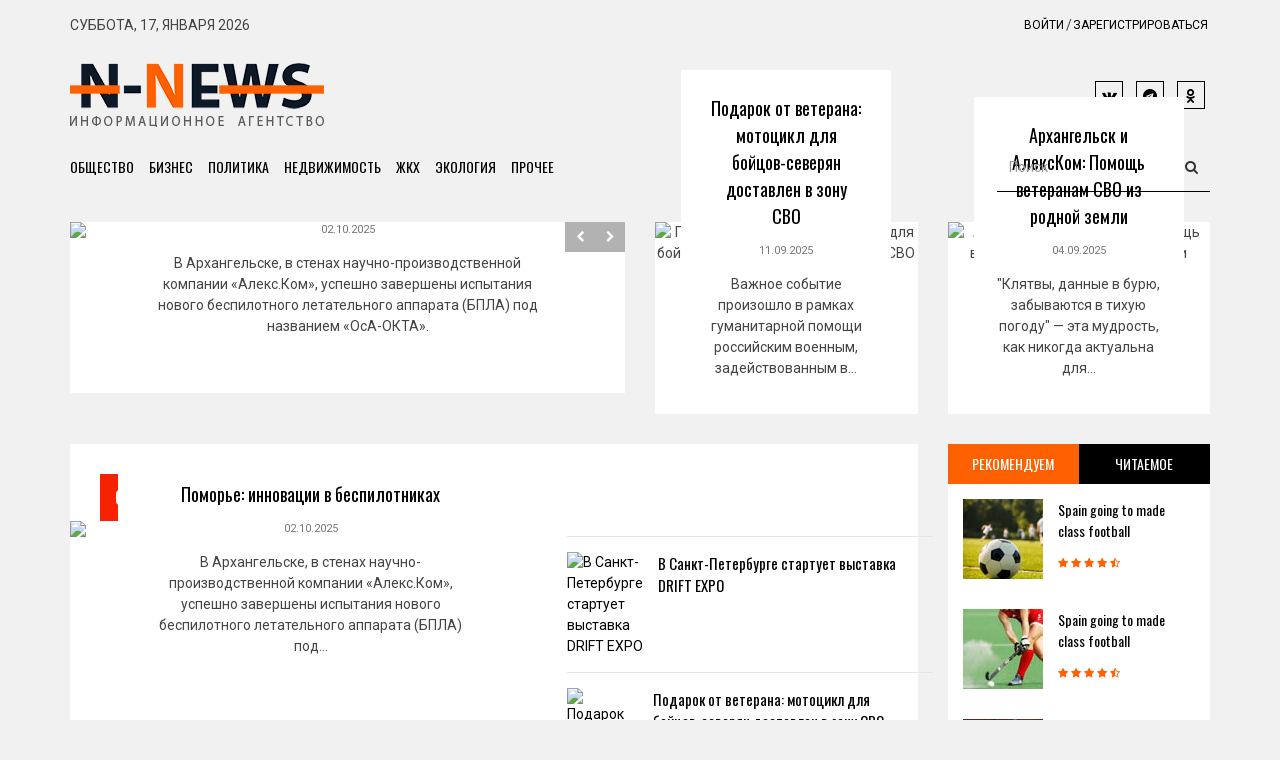

--- FILE ---
content_type: text/html; charset=UTF-8
request_url: https://n-news.ru/news/?arc_author=admin
body_size: 10286
content:
<!DOCTYPE html>
<html lang="ru">
	<head>
        <title>Новости - Агентство новостей N-NEWS</title>
        <base href="https://n-news.ru/" />
        <meta http-equiv="content-type" content="text/html" charset="UTF-8" />
		<meta name="description" content="" />
		<meta name="keywords" content="" />
		<meta name="yandex-verification" content="116f3e97447c0498" />
		<meta name="zen-verification" content="WabT29rgm1JtsYRtA0kKnfGpSKkBnZCPDLAA8cZLuyBtkchHvx6yC8eXRNsf82fT" />
        <meta name="viewport" content="width=device-width, initial-scale=1">
        <!-- Favicon -->
        <link rel="apple-touch-icon" sizes="76x76" href="/apple-touch-icon.png">
        <link rel="icon" type="image/png" sizes="32x32" href="/favicon-32x32.png">
        <link rel="icon" type="image/png" sizes="16x16" href="/favicon-16x16.png">
        <link rel="mask-icon" href="/safari-pinned-tab.svg" color="#5bbad5">

        <!-- Goole Fonts -->
        <link href="https://fonts.googleapis.com/css?family=Oswald:400,700|Roboto:400,500" rel="stylesheet"> 
    
        <!-- Bootstrap -->
        <link href="/assets/css/bootstrap.min.css" rel="stylesheet">
    
        <!-- Font Awesome -->
        <link href="/assets/fonts/font-awesome/css/font-awesome.min.css" rel="stylesheet">
    	
        <!-- Owl carousel -->
        <link href="/assets/css/owl.carousel.css" rel="stylesheet">
    	 <link href="/assets/css/owl.theme.default.min.css" rel="stylesheet">
    
        <!-- Off Canvas Menu -->
        <link href="/assets/css/offcanvas.min.css" rel="stylesheet">
    
        <!--Theme CSS -->
        <link href="/assets/css/style.css" rel="stylesheet">
    
        <!-- HTML5 shim and Respond.js for IE8 support of HTML5 elements and media queries -->
        <!-- WARNING: Respond.js doesn't work if you view the page via file:// -->
        <!--[if lt IE 9]>
          <script src="https://oss.maxcdn.com/html5shiv/3.7.3/html5shiv.min.js"></script>
          <script src="https://oss.maxcdn.com/respond/1.4.2/respond.min.js"></script>
        <![endif]-->
      </head>
<body>
<div id="main-wrapper">

        <!-- Header Section -->
	<header>
	    <div class="container">
	     	<div class="top_ber">
				<div class="row">
		    		<div class="col-md-6">
						<div class="top_ber_left">
							Суббота, 17, января 2026
						</div><!--top_ber_left-->
		    		</div><!--col-md-6-->
		    		<div class="col-md-6">
		    			<div class="top_ber_right">
		    				<div class="top-menu">
		    					<ul class="nav navbar-nav">    
			                        <li><a href="#">Войти</a></li>
			                        <li><a href="#">Зарегистрироваться</a></li>
	                    		</ul>
		    				</div><!--top-menu-->
		    			</div><!--top_ber_left-->
		    		</div><!--col-md-6-->
		    	</div><!--row-->
	     	</div><!--top_ber-->
	     	
	     	<div class="header-section">
				<div class="row">
		    	 	<div class="col-md-3">
						<div class="logo">
						<a  href="index.html"><img class="img-responsive" src="/assets/img/logo.png" alt="Агентство новостей N-NEWS"></a>
						</div><!--logo-->
		    	 	</div><!--col-md-3-->
		    	 	
		    	 	<div class="col-md-6">
						<div class="header_ad_banner">
						<!--<a  href="#"><img class="img-responsive" src="/assets/img/img_ad.jpg" alt=""></a>-->
						</div>
		    	 	</div><!--col-md-6-->
		    	 	
		    	 	<div class="col-md-3">
						<div class="social_icon1">
								<!--ВК-->
								<a class="icons-sm vk-ic"><i class="fa fa-vk"></i></a>
								<!--Телеграм-->
								<a class="icons-sm tw-ic"><i class="fa fa-telegram"></i></a>
								<!--Одноклассники-->
								<a class="icons-sm gplus-ic"><i class="fa fa-odnoklassniki"> </i></a>
						</div> <!--social_icon1-->
		    	 	</div><!--col-md-3-->
		    	</div> <!--row-->	
	     	</div><!--header-section-->    	      
	    </div><!-- /.container -->   

		<nav class="navbar main-menu navbar-inverse navbar-static-top" role="navigation">
			<div class="container">
				<div class="navbar-header">
				<button type="button" class="navbar-toggle collapsed pull-left" data-toggle="offcanvas">
					<span class="sr-only">Навигация</span>
					<span class="icon-bar"></span>
					<span class="icon-bar"></span>
					<span class="icon-bar"></span>
				</button>
				</div>
				<div id="navbar" class="collapse navbar-collapse sidebar-offcanvas">
				<ul class="nav navbar-nav">
					<li class="hidden"><a href="#page-top"></a></li>
					<li><a class="page-scroll" href="/public.html">Общество</a></li>
					<li><a class="page-scroll" href="/business.html">Бизнес</a></li>
					<li><a class="page-scroll" href="/politic.html">Политика</a></li>
					<li><a class="page-scroll" href="/rielty.html">Недвижимость</a></li>
					<li><a class="page-scroll" href="/zhkh.html">ЖКХ</a></li>
					<li><a class="page-scroll" href="/ecology.html">Экология</a></li>
					<li><a class="page-scroll" href="/other/">Прочее</a></li>

					<!--<li class="dropdown">
						<a href="/other.html" class="dropdown-toggle" data-toggle="dropdown">Прочее <b class="caret"></b></a>
						<ul class="dropdown-menu">
							<li><a href="/recommend.html">Рекомендуем</a></li>
							<li><a href="#">Реклама</a></li>
						</ul>
					</li>-->
				</ul>
				<div class="pull-right">
					<form class="navbar-form" role="search">
						<div class="input-group">
							<input class="form-control" placeholder="Поиск" name="q" type="text">
							<div class="input-group-btn">
								<button class="btn btn-default" type="submit"><i class="fa fa-search" aria-hidden="true"></i></button>
							</div>
						</div>
					</form>
				</div>
				</div>
			</div>
		</nav> 
		<!-- .navbar -->
	</header>


<!--Блок контента-->

            	<!-- Feature Carousel Section -->
    <section id="feature_news_section" class="feature_news_section section_wrapper">
	<div class="container">   
	    <div class="row">
	    	<div class="col-md-6">
	    		<div class="feature_news_carousel">
					<div id="featured-news-carousal" class="carousel slide" data-ride="carousel">
					    <!-- Wrapper for slides -->
						<div class="carousel-inner" role="listbox">					    
							<div class="item active feature_news_item">
									<div class="item_wrapper">
	<div class="item_img">
		<img class="img-responsive" src="/assets/components/phpthumbof/cache/10.f41e8c1087ffd95ba5d944d872d141b92.jpg" alt="Поморье: инновации в беспилотниках">
	</div> <!--item_img-->
	<div class="item_title_date">
		<div class="news_item_title">
			<h2><a href="news/2025/10/02/pomore-innovaczii-v-bespilotnikax/">Поморье: инновации в беспилотниках</a></h2>
		</div>
		<div class="item_meta"><a href="#">02.10.2025</a></div>
	</div> <!--item_title_date-->
</div>	<!--item_wrapper-->
<div class="item_content">В Архангельске, в стенах научно-производственной компании «Алекс.Ком», успешно завершены испытания нового беспилотного летательного аппарата (БПЛА) под названием «ОсА-ОКТА».</div>
							</div>

							<div class="item feature_news_item">	
									<div class="item_wrapper">
	<div class="item_img">
		<img class="img-responsive" src="/assets/components/phpthumbof/cache/ASH_9620.f41e8c1087ffd95ba5d944d872d141b92.jpg" alt="В Санкт-Петербурге стартует выставка DRIFT EXPO">
	</div> <!--item_img-->
	<div class="item_title_date">
		<div class="news_item_title">
			<h2><a href="news/2025/09/25/v-sankt-peterburge-startuet-vyistavka-drift-expo/">В Санкт-Петербурге стартует выставка DRIFT EXPO</a></h2>
		</div>
		<div class="item_meta"><a href="#">25.09.2025</a></div>
	</div> <!--item_title_date-->
</div>	<!--item_wrapper-->
<div class="item_content">Санкт-Петербург готов принять одно из крупнейших событий в мире автоспорта: с 17 по 19 октября здесь пройдет уникальная выставка «DRIFT EXPO».</div>
							</div><!--feature_news_item-->

					  		<!-- Left and right controls -->
							<div class="control-wrapper">
								<a class="left carousel-control" href="#featured-news-carousal" role="button" data-slide="prev">
									<i class="fa fa-chevron-left" aria-hidden="true"></i>
								</a>
								<a class="right carousel-control" href="#featured-news-carousal" role="button" data-slide="next">
									<i class="fa fa-chevron-right" aria-hidden="true"></i>
								</a>
							</div>
						</div><!--carousel-inner-->
	    			</div><!--carousel-->
	    		</div><!--feature_news_carousel-->
	    	</div><!--col-md-6-->
	    	
	    	<div class="col-md-6">
	    		<div class="feature_news_static">
		    		<div class="row">								 
						<div class="col-md-6">
	<div class="feature_news_item">
		<div class="item active">
			<div class="item_wrapper">
				<div class="item_img">
					<img class="img-responsive" src="/assets/components/phpthumbof/cache/4.8f73138a0056459adffeb80aa219f12f2.jpg" alt="Подарок от ветерана: мотоцикл для бойцов-северян доставлен в зону СВО">
				</div> <!--item_img-->
				<div class="item_title_date">
					<div class="news_item_title">
						<h2><a href="news/2025/09/11/podarok-ot-veterana-motoczikl-dlya-bojczov-severyan-dostavlen-v-zonu-svo/">Подарок от ветерана: мотоцикл для бойцов-северян доставлен в зону СВО</a></h2>
					</div>
					<div class="item_meta"><a href="#">11.09.2025</a></div>
				</div><!--item_title_date-->
			</div> <!--item_wrapper-->
			<div class="item_content">Важное событие произошло в рамках гуманитарной помощи российским военным, задействованным в&#8230;</div>

		</div><!--item-->               			 
	</div><!--feature_news_item-->
</div>
<div class="col-md-6">
	<div class="feature_news_item">
		<div class="item active">
			<div class="item_wrapper">
				<div class="item_img">
					<img class="img-responsive" src="/assets/components/phpthumbof/cache/photo_2025-09-04_12-43-37.8f73138a0056459adffeb80aa219f12f2.jpg" alt="Архангельск и АлексКом: Помощь ветеранам СВО из родной земли">
				</div> <!--item_img-->
				<div class="item_title_date">
					<div class="news_item_title">
						<h2><a href="news/2025/09/04/arxangelsk-i-alekskom-pomoshh-veteranam-svo-iz-rodnoj-zemli/">Архангельск и АлексКом: Помощь ветеранам СВО из родной земли</a></h2>
					</div>
					<div class="item_meta"><a href="#">04.09.2025</a></div>
				</div><!--item_title_date-->
			</div> <!--item_wrapper-->
			<div class="item_content">"Клятвы, данные в бурю, забываются в тихую погоду" — эта мудрость, как никогда актуальна для&#8230;</div>

		</div><!--item-->               			 
	</div><!--feature_news_item-->
</div>
					</div><!--row-->
	    		</div><!--feature_news_static-->
	    	</div><!--col-md-6-->
	    </div><!--row-->
	</div><!--container-->   	
</section><!--feature_news_section-->

<!-- Feature Category Section & sidebar -->
<section id="feature_category_section" class="feature_category_section section_wrapper">
	<div class="container">   
		<div class="row">
		   	<div class="col-md-9">
		   	    
                		   		<div class="category_layout">
			   		<div class="item_caregory red"><h2><a href="category.html">Общество</a></h2></div>
						<div class="row">
									<div class="col-md-7">
	<div class="item feature_news_item">
		<div class="item_wrapper">
			<div class="item_img">
				<img class="img-responsive" src="/assets/components/phpthumbof/cache/10.d477702bbd4c2785b2dff1e7a38ea28c2.jpg" alt="Поморье: инновации в беспилотниках">
			</div><!--item_img--> 
			<div class="item_title_date">
				<div class="news_item_title">
					<h2><a href="news/2025/10/02/pomore-innovaczii-v-bespilotnikax/">Поморье: инновации в беспилотниках</a></h2>
				</div><!--news_item_title-->
				<div class="item_meta"><a href="#">02.10.2025</a></div>
			</div><!--item_title_date-->
		</div><!--item_wrapper-->	
		<div class="item_content">В Архангельске, в стенах научно-производственной компании «Алекс.Ком», успешно завершены испытания нового беспилотного летательного аппарата (БПЛА) под&#8230;</div><!--item_content-->

	</div><!--feature_news_item-->
</div><!--col-md-7-->
									<div class="media">
	<div class="media-left">
		<a href="news/2025/09/25/v-sankt-peterburge-startuet-vyistavka-drift-expo/"><img class="media-object" src="/assets/components/phpthumbof/cache/ASH_9620.44f0f126cfb19415ca15687d387358062.jpg" alt="В Санкт-Петербурге стартует выставка DRIFT EXPO"></a>
	</div><!--media-left-->
	<div class="media-body">
		<h3 class="media-heading"><a href="news/2025/09/25/v-sankt-peterburge-startuet-vyistavka-drift-expo/">В Санкт-Петербурге стартует выставка DRIFT EXPO</a></h3>

	</div><!--media-body-->
</div><!--media-->
<div class="media">
	<div class="media-left">
		<a href="news/2025/09/11/podarok-ot-veterana-motoczikl-dlya-bojczov-severyan-dostavlen-v-zonu-svo/"><img class="media-object" src="/assets/components/phpthumbof/cache/4.44f0f126cfb19415ca15687d387358062.jpg" alt="Подарок от ветерана: мотоцикл для бойцов-северян доставлен в зону СВО"></a>
	</div><!--media-left-->
	<div class="media-body">
		<h3 class="media-heading"><a href="news/2025/09/11/podarok-ot-veterana-motoczikl-dlya-bojczov-severyan-dostavlen-v-zonu-svo/">Подарок от ветерана: мотоцикл для бойцов-северян доставлен в зону СВО</a></h3>

	</div><!--media-body-->
</div><!--media-->
<div class="media">
	<div class="media-left">
		<a href="news/2025/09/04/arxangelsk-i-alekskom-pomoshh-veteranam-svo-iz-rodnoj-zemli/"><img class="media-object" src="/assets/components/phpthumbof/cache/photo_2025-09-04_12-43-37.44f0f126cfb19415ca15687d387358062.jpg" alt="Архангельск и АлексКом: Помощь ветеранам СВО из родной земли"></a>
	</div><!--media-left-->
	<div class="media-body">
		<h3 class="media-heading"><a href="news/2025/09/04/arxangelsk-i-alekskom-pomoshh-veteranam-svo-iz-rodnoj-zemli/">Архангельск и АлексКом: Помощь ветеранам СВО из родной земли</a></h3>

	</div><!--media-body-->
</div><!--media-->
<div class="media">
	<div class="media-left">
		<a href="news/2025/08/13/agvs-v-arxangelske-rzhavogo-xlama-stanet-menshe/"><img class="media-object" src="/assets/components/phpthumbof/cache/image_2025-08-13_14-43-56%20(2).8b8aef33d03c70f24f95c1fbfb5c216a2.png" alt="АГВС: В Архангельске ржавого хлама станет меньше"></a>
	</div><!--media-left-->
	<div class="media-body">
		<h3 class="media-heading"><a href="news/2025/08/13/agvs-v-arxangelske-rzhavogo-xlama-stanet-menshe/">АГВС: В Архангельске ржавого хлама станет меньше</a></h3>

	</div><!--media-body-->
</div><!--media-->
				   		</div><!--row-->
			   		</div><!--category_layout-->

		   		<div class="category_layout">
		   			<div class="item_caregory blue"><h2><a href="#">Бизнес</a></h2></div>
					<div class="row">
									<div class="col-md-7">
	<div class="item feature_news_item">
		<div class="item_wrapper">
			<div class="item_img">
				<img class="img-responsive" src="/assets/components/phpthumbof/cache/image_2024-11-22_17-14-08%20(3).3472b519faa5b45efc91697dcddb5ff22.png" alt="Совместные усилия — единственный путь к сокращению нелегального оборота табака">
			</div><!--item_img--> 
			<div class="item_title_date">
				<div class="news_item_title">
					<h2><a href="news/2024/11/23/sovmestnyie-usiliya-—-edinstvennyij-put-k-sokrashheniyu-nelegalnogo-oborota-tabaka/">Совместные усилия — единственный путь к сокращению нелегального оборота табака</a></h2>
				</div><!--news_item_title-->
				<div class="item_meta"><a href="#">23.11.2024</a></div>
			</div><!--item_title_date-->
		</div><!--item_wrapper-->	
		<div class="item_content">Эти тревожные данные подняты на межрегиональном форуме «Дни ритейла в Беломорье», где эксперты и чиновники искали пути борьбы с нелегальным табачным рынком.</div><!--item_content-->

	</div><!--feature_news_item-->
</div><!--col-md-7-->
									<div class="media">
	<div class="media-left">
		<a href="news/2024/09/18/rossijskie-texnologii-i-tanzaniya-yurij-korobov-o-budushhem-sotrudnichestva/"><img class="media-object" src="/assets/components/phpthumbof/cache/11_zafico.44f0f126cfb19415ca15687d387358062.jpg" alt="Российские технологии и Танзания: Юрий Коробов о будущем сотрудничества"></a>
	</div><!--media-left-->
	<div class="media-body">
		<h3 class="media-heading"><a href="news/2024/09/18/rossijskie-texnologii-i-tanzaniya-yurij-korobov-o-budushhem-sotrudnichestva/">Российские технологии и Танзания: Юрий Коробов о будущем сотрудничества</a></h3>

	</div><!--media-body-->
</div><!--media-->
<div class="media">
	<div class="media-left">
		<a href="news/2024/04/05/novaya-strategiya-uk-«zheu-zav-remstroj»-investirovanie-v-razvitie-personala/"><img class="media-object" src="/assets/components/phpthumbof/cache/2be6f0fb-40b4-4b14-a800-467e69ca6e7f.44f0f126cfb19415ca15687d387358062.jpg" alt="Новая стратегия УК «ЖЭУ ЗАВ РЕМСТРОЙ»: инвестирование в развитие персонала"></a>
	</div><!--media-left-->
	<div class="media-body">
		<h3 class="media-heading"><a href="news/2024/04/05/novaya-strategiya-uk-«zheu-zav-remstroj»-investirovanie-v-razvitie-personala/">Новая стратегия УК «ЖЭУ ЗАВ РЕМСТРОЙ»: инвестирование в развитие персонала</a></h3>

	</div><!--media-body-->
</div><!--media-->
<div class="media">
	<div class="media-left">
		<a href="news/2024/03/27/«industriya-gostepriimstva»-priznala-svoim-liderom-antona-kalinichenko/"><img class="media-object" src="/assets/components/phpthumbof/cache/photo_2024-03-27_10-26-47.44f0f126cfb19415ca15687d387358062.jpg" alt="«Индустрия гостеприимства» признала своим лидером Антона Калиниченко"></a>
	</div><!--media-left-->
	<div class="media-body">
		<h3 class="media-heading"><a href="news/2024/03/27/«industriya-gostepriimstva»-priznala-svoim-liderom-antona-kalinichenko/">«Индустрия гостеприимства» признала своим лидером Антона Калиниченко</a></h3>

	</div><!--media-body-->
</div><!--media-->
<div class="media">
	<div class="media-left">
		<a href="news/2023/11/23/tverskaya-oblast-–-novyij-lider-v-privlechenii-investiczij/"><img class="media-object" src="/assets/components/phpthumbof/cache/екатериновка-1.44f0f126cfb19415ca15687d387358062.jpg" alt="Тверская область – новый лидер в привлечении инвестиций?"></a>
	</div><!--media-left-->
	<div class="media-body">
		<h3 class="media-heading"><a href="news/2023/11/23/tverskaya-oblast-–-novyij-lider-v-privlechenii-investiczij/">Тверская область – новый лидер в привлечении инвестиций?</a></h3>

	</div><!--media-body-->
</div><!--media-->
			   		</div><!--row-->
		   		</div><!--category_layout-->

		   		<div class="category_layout">
		   			<div class="item_caregory teal"><h2><a href="#">Политика</a></h2></div>
					<div class="row">
									<div class="col-md-7">
	<div class="item feature_news_item">
		<div class="item_wrapper">
			<div class="item_img">
				<img class="img-responsive" src="/assets/components/phpthumbof/cache/photo_2024-03-18_09-15-15.d477702bbd4c2785b2dff1e7a38ea28c2.jpg" alt="Сергей Ерофеев: неиспользованный интеллектуальный потенциал России и необходимость инновационной структуры">
			</div><!--item_img--> 
			<div class="item_title_date">
				<div class="news_item_title">
					<h2><a href="news/2024/03/18/sergej-erofeev-neispolzovannyij-intellektualnyij-potenczial-rossii-i-neobxodimost-innovaczionnoj-strukturyi/">Сергей Ерофеев: неиспользованный интеллектуальный потенциал России и необходимость инновационной структуры</a></h2>
				</div><!--news_item_title-->
				<div class="item_meta"><a href="#">18.03.2024</a></div>
			</div><!--item_title_date-->
		</div><!--item_wrapper-->	
		<div class="item_content">В рамках программы «Проект сборки» от ИА «Аврора» состоялось захватывающее обсуждение «Мегапроектов и как создать для них условия», где эксперты рассмотрели&#8230;</div><!--item_content-->

	</div><!--feature_news_item-->
</div><!--col-md-7-->
				   			<div class="col-md-5">
								<div class="media_wrapper">
									<div class="media">
	<div class="media-left">
		<a href="news/2023/10/24/sostoyalas-vstrecha-rossijskogo-biznesa-i-tanzanijskix-vinodelov/"><img class="media-object" src="/assets/components/phpthumbof/cache/a8b379bb981f82860c152a57bb120a42.44f0f126cfb19415ca15687d387358062.jpg" alt="Состоялась встреча российского бизнеса и Танзанийских виноделов"></a>
	</div><!--media-left-->
	<div class="media-body">
		<h3 class="media-heading"><a href="news/2023/10/24/sostoyalas-vstrecha-rossijskogo-biznesa-i-tanzanijskix-vinodelov/">Состоялась встреча российского бизнеса и Танзанийских виноделов</a></h3>

	</div><!--media-body-->
</div><!--media-->
<div class="media">
	<div class="media-left">
		<a href="news/2023/10/21/yurij-korobov-predlagaemyie-pravitelstvom-rf-meryi-okazhut-polozhitelnoe-vliyanie-na-prodovolstvennuyu-bezopasnost/"><img class="media-object" src="/assets/components/phpthumbof/cache/image_2023-10-20_05-31-38.8b8aef33d03c70f24f95c1fbfb5c216a2.png" alt="Юрий Коробов: предлагаемые Правительством РФ меры окажут положительное влияние на продовольственную безопасность"></a>
	</div><!--media-left-->
	<div class="media-body">
		<h3 class="media-heading"><a href="news/2023/10/21/yurij-korobov-predlagaemyie-pravitelstvom-rf-meryi-okazhut-polozhitelnoe-vliyanie-na-prodovolstvennuyu-bezopasnost/">Юрий Коробов: предлагаемые Правительством РФ меры окажут положительное влияние на продовольственную безопасность</a></h3>

	</div><!--media-body-->
</div><!--media-->
<div class="media">
	<div class="media-left">
		<a href="news/2023/09/26/otvetnyij-vizit-v-afriku-yurij-korobov-ob-innovaczionnom-proekte-v-tanzanii/"><img class="media-object" src="/assets/components/phpthumbof/cache/photo_2023-09-26_11-50-53.44f0f126cfb19415ca15687d387358062.jpg" alt="Ответный визит в Африку: Юрий Коробов об инновационном проекте в Танзании"></a>
	</div><!--media-left-->
	<div class="media-body">
		<h3 class="media-heading"><a href="news/2023/09/26/otvetnyij-vizit-v-afriku-yurij-korobov-ob-innovaczionnom-proekte-v-tanzanii/">Ответный визит в Африку: Юрий Коробов об инновационном проекте в Танзании</a></h3>

	</div><!--media-body-->
</div><!--media-->
<div class="media">
	<div class="media-left">
		<a href="news/2023/08/01/yurij-korobov-o-vozmozhnostyax-dlya-biznesa-po-itogam-sammita-rossiya-afrika/"><img class="media-object" src="/assets/components/phpthumbof/cache/photo_2023-08-01_11-37-33.44f0f126cfb19415ca15687d387358062.jpg" alt="Юрий Коробов о возможностях для бизнеса по итогам Саммита Россия-Африка"></a>
	</div><!--media-left-->
	<div class="media-body">
		<h3 class="media-heading"><a href="news/2023/08/01/yurij-korobov-o-vozmozhnostyax-dlya-biznesa-po-itogam-sammita-rossiya-afrika/">Юрий Коробов о возможностях для бизнеса по итогам Саммита Россия-Африка</a></h3>

	</div><!--media-body-->
</div><!--media-->
								</div><!--media_wrapper-->
				   			</div><!--col-md-5-->
			   		</div><!--row-->
		   		</div><!--category_layout-->

		   		<div id="more_news_item" class="more_news_item">
					<div class="more_news_heading"><h2><a href="#">Прочее</a></h2></div>
					<div class="row">
									<div class="col-md-4">
	<div class="feature_news_item">
		<div class="item">
			<div class="item_wrapper">
				<div class="item_img">
					<img class="img-responsive" src="" alt="Как получить микрозайм онлайн студентам?">
				</div><!--item_img--> 
				<div class="item_title_date">
					<div class="news_item_title">
						<h3><a href="news/2024/05/24/kak-poluchit-mikrozajm-onlajn-studentam/">Как получить микрозайм онлайн студентам?</a></h3>
					</div><!--news_item_title-->
					<div class="item_meta"><a href="#">24.05.2024</a></div>
				</div><!--item_title_date-->
			</div><!--item_wrapper-->
			<div class="item_content">Молодые люди старше 18 лет не всегда могут рассчитывать на получение займа или кредита. Часто среди основных&#8230;</div><!--item_content-->
		</div><!--item-->               			 
	</div><!--feature_news_item-->
</div><!--col-xs-4-->
<div class="col-md-4">
	<div class="feature_news_item">
		<div class="item">
			<div class="item_wrapper">
				<div class="item_img">
					<img class="img-responsive" src="/assets/components/phpthumbof/cache/Призы%20за%20прогнозы.0a761a0fd9fb186ce5a3e53b0f5726b72.jpg" alt="Бездепозитные бонусы - что это и как ими воспользоваться">
				</div><!--item_img--> 
				<div class="item_title_date">
					<div class="news_item_title">
						<h3><a href="news/2023/11/28/bezdepozitnyie-bonusyi-chto-eto-i-kak-imi-vospolzovatsya/">Бездепозитные бонусы - что это и как ими воспользоваться</a></h3>
					</div><!--news_item_title-->
					<div class="item_meta"><a href="#">28.11.2023</a></div>
				</div><!--item_title_date-->
			</div><!--item_wrapper-->
			<div class="item_content">Большинство современных легальных букмекерских контор привлекает новых клиентов с помощью разнообразных&#8230;</div><!--item_content-->
		</div><!--item-->               			 
	</div><!--feature_news_item-->
</div><!--col-xs-4-->
<div class="col-md-4">
	<div class="feature_news_item">
		<div class="item">
			<div class="item_wrapper">
				<div class="item_img">
					<img class="img-responsive" src="/assets/components/phpthumbof/cache/qqebA3vW4ooJOWnAVUlxTcQ39rANZprH_-07CvnLuZt0rIk9DsCZST63fsFpk0rMUgahUuIeaMZLnvYbtCz51tLs.0a761a0fd9fb186ce5a3e53b0f5726b72.jpg" alt="В результате ДТП в Архангельске пострадал велосипедист.">
				</div><!--item_img--> 
				<div class="item_title_date">
					<div class="news_item_title">
						<h3><a href="news/2022/04/20/v-rezul-tate-dtp-v-arhangel-ske-postradal-velosipedist/">В результате ДТП в Архангельске пострадал велосипедист.</a></h3>
					</div><!--news_item_title-->
					<div class="item_meta"><a href="#">20.04.2022</a></div>
				</div><!--item_title_date-->
			</div><!--item_wrapper-->
			<div class="item_content">По данным пресс-службы МВД по городу Архангельск, 19 апреля в 20:30 на нерегулируемом перекрестке улицы&#8230;</div><!--item_content-->
		</div><!--item-->               			 
	</div><!--feature_news_item-->
</div><!--col-xs-4-->						
					</div><!--row-->	
				</div><!--more_news_item-->	
		   	</div><!--col-md-9-->
		   	
<!--/Блок контента-->

<!--Правая колонка-->

		   	<div class="col-md-3">

            				<div class="tab sitebar">
					<ul class="nav nav-tabs">
						<li class="active"><a  href="#1" data-toggle="tab">Рекомендуем</a></li>
						<li><a href="#2" data-toggle="tab">Читаемое</a></li>
					</ul>

					<div class="tab-content">
						<div class="tab-pane active" id="1">
							<div class="media">
								<div class="media-left">
									<a href="#"><img class="media-object" src="/assets/img/img-list.jpg" alt="Generic placeholder image"></a>
								</div><!--media-left-->
								<div class="media-body">
									<h4 class="media-heading"><a href="#">Spain going to made class football</a></h4>
									<span class="rating">
										<i class="fa fa-star"></i>
										<i class="fa fa-star"></i>
										<i class="fa fa-star"></i>
										<i class="fa fa-star"></i>
										<i class="fa fa-star-half-full"></i>
									</span>
								</div><!--media-body-->
							</div><!--media-->

							<div class="media">
								<div class="media-left">
									<a href="#"><img class="media-object" src="/assets/img/img-list5.jpg" alt="Generic placeholder image"></a>
								</div><!--media-left-->
								<div class="media-body">
									<h4 class="media-heading"><a href="#">Spain going to made class football</a></h4>
									<span class="rating">
										<i class="fa fa-star"></i>
										<i class="fa fa-star"></i>
										<i class="fa fa-star"></i>
										<i class="fa fa-star"></i>
										<i class="fa fa-star-half-full"></i>
									</span>
								</div><!--media-body-->
							</div><!--media-->

							<div class="media">
								<div class="media-left">
									<a href="#"><img class="media-object" src="/assets/img/img-list2.jpg" alt="Generic placeholder image"></a>
								</div><!--media-left-->
								<div class="media-body">
									<h3 class="media-heading"><a href="#">Spain going to made class football</a></h3>
									<span class="rating">
										<i class="fa fa-star"></i>
										<i class="fa fa-star"></i>
										<i class="fa fa-star"></i>
										<i class="fa fa-star"></i>
										<i class="fa fa-star-half-full"></i>
									</span>
								</div><!--media-body-->
							</div><!--media-->

							<div class="media">
								<div class="media-left">
									<a href="#"><img class="media-object" src="/assets/img/img-list3.jpg" alt="Generic placeholder image"></a>
								</div><!--media-left-->
								<div class="media-body">
									<h3 class="media-heading"><a href="#">Spain going to made class football</a></h3>
									<span class="rating">
										<i class="fa fa-star"></i>
										<i class="fa fa-star"></i>
										<i class="fa fa-star"></i>
										<i class="fa fa-star"></i>
										<i class="fa fa-star-half-full"></i>
									</span>
								</div><!--media-body-->
							</div><!--media-->
						</div><!--tab-pane-->

						<div class="tab-pane" id="2">
							<div class="media">
								<div class="media-left">
									<a href="#"><img class="media-object" src="/assets/img/img-list4.jpg" alt="Generic placeholder image"></a>
								</div><!--media-left-->
								<div class="media-body">
									<h3 class="media-heading"><a href="#">Spain going to made class football</a></h3>
									<span class="rating">
										<i class="fa fa-star"></i>
										<i class="fa fa-star"></i>
										<i class="fa fa-star"></i>
										<i class="fa fa-star"></i>
										<i class="fa fa-star-half-full"></i>
									</span>
								</div><!--media-body-->
							</div><!--media-->

							<div class="media">
								<div class="media-left">
									<a href="#"><img class="media-object" src="/assets/img/img-list.jpg" alt="Generic placeholder image"></a>
								</div><!--media-left-->
								<div class="media-body">
									<h3 class="media-heading"><a href="#">Spain going to made class football</a></h3>
									<span class="rating">
										<i class="fa fa-star"></i>
										<i class="fa fa-star"></i>
										<i class="fa fa-star"></i>
										<i class="fa fa-star"></i>
										<i class="fa fa-star-half-full"></i>
									</span>
								</div><!--media-body-->
							</div><!--media-->
						</div><!--tab-pane-->
					</div><!--tab-content-->
				</div><!--tab-->
            
            <!--Баннеры-->
                <!--
				<div class="ad">
					<img class="img-responsive" src="/assets/img/img-ad.jpg" alt="img" />
				</div>

				<div class="ad">
					<img class="img-responsive" src="/assets/img/img-ad2.jpg" alt="img" />
				</div>-->

                <div class="most_comment">
                    <div class="sidebar_title">
                        <h2>Недвижимость</h2>
                    </div>
									<div class="media">
	<div class="media-left">
		<a href="news/2025/07/30/akvilon-prodolzhaet-zastrojku-czentra-arxangelska/"><img class="media-object" src="/assets/components/phpthumbof/cache/5(2).44f0f126cfb19415ca15687d387358062.jpg" alt="Аквилон продолжает застройку центра Архангельска"></a>
	</div><!--media-left-->
	<div class="media-body">
		<h3 class="media-heading"><a href="news/2025/07/30/akvilon-prodolzhaet-zastrojku-czentra-arxangelska/">Аквилон продолжает застройку центра Архангельска</a></h3>
	</div><!--media-body-->
</div><!--media-->
<div class="media">
	<div class="media-left">
		<a href="news/2023/11/17/kto-obespechit-garantii-chto-izmenil-214-fz-v-otnoshenii-39-fz/"><img class="media-object" src="/assets/components/phpthumbof/cache/photo_2023-11-16_18-53-21.44f0f126cfb19415ca15687d387358062.jpg" alt="Кто обеспечит гарантии: что изменил 214-ФЗ в отношении 39-ФЗ"></a>
	</div><!--media-left-->
	<div class="media-body">
		<h3 class="media-heading"><a href="news/2023/11/17/kto-obespechit-garantii-chto-izmenil-214-fz-v-otnoshenii-39-fz/">Кто обеспечит гарантии: что изменил 214-ФЗ в отношении 39-ФЗ</a></h3>
	</div><!--media-body-->
</div><!--media-->
<div class="media">
	<div class="media-left">
		<a href="news/2023/07/21/gruppa-akvilon-podderzhivaet-reshenie-prezidenta-vladimira-putina-o-vvedenii-arkticheskoy-ipoteki/"><img class="media-object" src="/assets/components/phpthumbof/cache/IMG_0479(1).44f0f126cfb19415ca15687d387358062.jpg" alt="Группа Аквилон поддерживает решение президента Владимира Путина о введении Арктической ипотеки"></a>
	</div><!--media-left-->
	<div class="media-body">
		<h3 class="media-heading"><a href="news/2023/07/21/gruppa-akvilon-podderzhivaet-reshenie-prezidenta-vladimira-putina-o-vvedenii-arkticheskoy-ipoteki/">Группа Аквилон поддерживает решение президента Владимира Путина о введении Арктической ипотеки</a></h3>
	</div><!--media-body-->
</div><!--media-->
                </div><!--most_comment-->
                <br>
                
                 <div class="most_comment">
                    <div class="sidebar_title">
                        <h2>ЖКХ</h2>
                    </div>
									<div class="media">
	<div class="media-left">
		<a href="news/2024/04/05/novaya-strategiya-uk-«zheu-zav-remstroj»-investirovanie-v-razvitie-personala/"><img class="media-object" src="/assets/components/phpthumbof/cache/2be6f0fb-40b4-4b14-a800-467e69ca6e7f.44f0f126cfb19415ca15687d387358062.jpg" alt="Новая стратегия УК «ЖЭУ ЗАВ РЕМСТРОЙ»: инвестирование в развитие персонала"></a>
	</div><!--media-left-->
	<div class="media-body">
		<h3 class="media-heading"><a href="news/2024/04/05/novaya-strategiya-uk-«zheu-zav-remstroj»-investirovanie-v-razvitie-personala/">Новая стратегия УК «ЖЭУ ЗАВ РЕМСТРОЙ»: инвестирование в развитие персонала</a></h3>
	</div><!--media-body-->
</div><!--media-->
<div class="media">
	<div class="media-left">
		<a href="news/2024/03/23/den-rabotnikov-zhkx-v-arxangelske-blagodarnost-za-trud/"><img class="media-object" src="/assets/components/phpthumbof/cache/photo_2024-03-23_13-30-43.44f0f126cfb19415ca15687d387358062.jpg" alt="День работников ЖКХ в Архангельске: благодарность за труд"></a>
	</div><!--media-left-->
	<div class="media-body">
		<h3 class="media-heading"><a href="news/2024/03/23/den-rabotnikov-zhkx-v-arxangelske-blagodarnost-za-trud/">День работников ЖКХ в Архангельске: благодарность за труд</a></h3>
	</div><!--media-body-->
</div><!--media-->
<div class="media">
	<div class="media-left">
		<a href="news/2024/03/07/«uk-«arxsiti-grupp»-lider-po-vospitaniyu-kadrov-v-sfere-zhkx/"><img class="media-object" src="/assets/components/phpthumbof/cache/photo_2024-03-07_10-14-24.44f0f126cfb19415ca15687d387358062.jpg" alt="«УК «Архсити Групп»: лидер по воспитанию кадров в сфере ЖКХ"></a>
	</div><!--media-left-->
	<div class="media-body">
		<h3 class="media-heading"><a href="news/2024/03/07/«uk-«arxsiti-grupp»-lider-po-vospitaniyu-kadrov-v-sfere-zhkx/">«УК «Архсити Групп»: лидер по воспитанию кадров в сфере ЖКХ</a></h3>
	</div><!--media-body-->
</div><!--media-->
                </div><!--most_comment-->
                <br>
                
                <div class="most_comment">
                    <div class="sidebar_title">
                        <h2>Экология</h2>
                    </div>
									<div class="media">
	<div class="media-left">
		<a href="news/2024/09/09/spasenie-kaspijskogo-morya-predlozheniya-yuriya-korobova/"><img class="media-object" src="/assets/components/phpthumbof/cache/image_2024-09-09_01-56-11.8b8aef33d03c70f24f95c1fbfb5c216a2.png" alt="Спасение Каспийского моря: предложения Юрия Коробова"></a>
	</div><!--media-left-->
	<div class="media-body">
		<h3 class="media-heading"><a href="news/2024/09/09/spasenie-kaspijskogo-morya-predlozheniya-yuriya-korobova/">Спасение Каспийского моря: предложения Юрия Коробова</a></h3>
	</div><!--media-body-->
</div><!--media-->
<div class="media">
	<div class="media-left">
		<a href="news/2024/03/18/sergej-erofeev-neispolzovannyij-intellektualnyij-potenczial-rossii-i-neobxodimost-innovaczionnoj-strukturyi/"><img class="media-object" src="/assets/components/phpthumbof/cache/photo_2024-03-18_09-15-15.44f0f126cfb19415ca15687d387358062.jpg" alt="Сергей Ерофеев: неиспользованный интеллектуальный потенциал России и необходимость инновационной структуры"></a>
	</div><!--media-left-->
	<div class="media-body">
		<h3 class="media-heading"><a href="news/2024/03/18/sergej-erofeev-neispolzovannyij-intellektualnyij-potenczial-rossii-i-neobxodimost-innovaczionnoj-strukturyi/">Сергей Ерофеев: неиспользованный интеллектуальный потенциал России и необходимость инновационной структуры</a></h3>
	</div><!--media-body-->
</div><!--media-->
<div class="media">
	<div class="media-left">
		<a href="news/2023/09/05/nelzya-ogranichit-reabilitacziyu-reki-datoj-mnenie-ekologa-yurij-korobova/"><img class="media-object" src="/assets/components/phpthumbof/cache/dfjil.44f0f126cfb19415ca15687d387358062.jpg" alt="Нельзя ограничить реабилитацию реки датой: мнение эколога Юрий Коробова"></a>
	</div><!--media-left-->
	<div class="media-body">
		<h3 class="media-heading"><a href="news/2023/09/05/nelzya-ogranichit-reabilitacziyu-reki-datoj-mnenie-ekologa-yurij-korobova/">Нельзя ограничить реабилитацию реки датой: мнение эколога Юрий Коробова</a></h3>
	</div><!--media-body-->
</div><!--media-->
                                    
                </div><!--most_comment-->

			</div>
		</div>	   	
</section>
<!--/Правая колонка-->


    <!-- Feature Video Item -->
    <section id="feature_video_item" class="feature_video_item section_wrapper">
	<div class="container">
		<div class="row">
			<div class="col-xs-12">
				<div class="feature_video_wrapper">
					<div class="feature_video_title"><h2>Наши рекомендации</h2></div>

					<div id="feature_video_slider" class="owl-carousel">
									<div class="item">
							<div class="video_thumb"><img src="/assets/components/phpthumbof/cache/photo_2025-03-28_10-54-13.2caaf7618ca75c348bb64978711ba3e22.jpg" alt="Мнение экспертов: форум «Арктика – территория диалога» дает новый импульс для арктического развития"></div>
							<div class="video_info">
								<div class="video_item_title"><h3><a href="news/2025/03/28/mnenie-ekspertov-forum-arktika-–-territoriya-dialoga-daet-novyij-impuls-dlya-arkticheskogo-razvitiya/">Мнение экспертов: форум «Арктика – территория диалога» дает новый импульс для арктического развития</a></h3></div><!--video_item_title-->
								<div class="item_meta"><a href="#">28.03.2025</a></div><!--item_meta-->
							</div><!--video_info-->
						</div>
<div class="item">
							<div class="video_thumb"><img src="/assets/components/phpthumbof/cache/image_2024-09-09_01-56-11.da9377847f0ca578e37917a6dee11f682.png" alt="Спасение Каспийского моря: предложения Юрия Коробова"></div>
							<div class="video_info">
								<div class="video_item_title"><h3><a href="news/2024/09/09/spasenie-kaspijskogo-morya-predlozheniya-yuriya-korobova/">Спасение Каспийского моря: предложения Юрия Коробова</a></h3></div><!--video_item_title-->
								<div class="item_meta"><a href="#">09.09.2024</a></div><!--item_meta-->
							</div><!--video_info-->
						</div>
<div class="item">
							<div class="video_thumb"><img src="/assets/components/phpthumbof/cache/photo_2023-12-07_14-33-26.2caaf7618ca75c348bb64978711ba3e22.jpg" alt="Молодые дипломаты Тверской области: путь к миру и сотрудничеству"></div>
							<div class="video_info">
								<div class="video_item_title"><h3><a href="news/2023/12/07/molodyie-diplomatyi-tverskoj-oblasti-put-k-miru-i-sotrudnichestvu/">Молодые дипломаты Тверской области: путь к миру и сотрудничеству</a></h3></div><!--video_item_title-->
								<div class="item_meta"><a href="#">07.12.2023</a></div><!--item_meta-->
							</div><!--video_info-->
						</div>
<div class="item">
							<div class="video_thumb"><img src="/assets/components/phpthumbof/cache/BED_8627.2caaf7618ca75c348bb64978711ba3e22.jpg" alt="Юрий Коробов оценил инициативу создания базы недобросовестных производителей"></div>
							<div class="video_info">
								<div class="video_item_title"><h3><a href="news/2023/10/28/yurij-korobov-oczenil-inicziativu-sozdaniya-bazyi-nedobrosovestnyix-proizvoditelej/">Юрий Коробов оценил инициативу создания базы недобросовестных производителей</a></h3></div><!--video_item_title-->
								<div class="item_meta"><a href="#">28.10.2023</a></div><!--item_meta-->
							</div><!--video_info-->
						</div>
<div class="item">
							<div class="video_thumb"><img src="/assets/components/phpthumbof/cache/BRV_0071.2caaf7618ca75c348bb64978711ba3e22.jpg" alt="В Тверские рестораны не пускают в спортивной одежде: «Стрельна» задает тренд торжественных посещений"></div>
							<div class="video_info">
								<div class="video_item_title"><h3><a href="news/2023/09/13/v-tverskie-restoranyi-ne-puskayut-v-sportivnoj-odezhde-«strelna»-zadaet-trend-torzhestvennyix-poseshhenij/">В Тверские рестораны не пускают в спортивной одежде: «Стрельна» задает тренд торжественных посещений</a></h3></div><!--video_item_title-->
								<div class="item_meta"><a href="#">13.09.2023</a></div><!--item_meta-->
							</div><!--video_info-->
						</div>
<div class="item">
							<div class="video_thumb"><img src="/assets/components/phpthumbof/cache/photo_2023-04-13_10-52-20.2caaf7618ca75c348bb64978711ba3e22.jpg" alt="Гастрономическая ретроспектива: новый тренд международной ресторанной индустрии в Екатериновке"></div>
							<div class="video_info">
								<div class="video_item_title"><h3><a href="news/2023/04/13/gastronomicheskaya-retrospektiva-novyij-trend-mezhdunarodnoj-restorannoj-industrii-v-ekaterinovke/">Гастрономическая ретроспектива: новый тренд международной ресторанной индустрии в Екатериновке</a></h3></div><!--video_item_title-->
								<div class="item_meta"><a href="#">13.04.2023</a></div><!--item_meta-->
							</div><!--video_info-->
						</div>
		            </div><!--feature_video_slider-->


		        </div><!--col-xs-12-->
	        </div><!--row-->
        </div><!--feature_video_wrapper-->
	</div><!--container-->
</section>

    <!-- Footer Section -->
    <footer class="footer_section section_wrapper section_wrapper" >
	<div class="footer_top_section">
		<div class="container">
			<div class="row">
				<div class="col-md-3">
					<div class="text_widget footer_widget">
					<div class="footer_widget_title"><h2>О нас</h2></div>
		         
		         	<div class="footer_widget_content">Информационное агентство N-NEWS основано в 2018 году и старается донести объективную информацию о событиях как в России в целом, так и в регионах. Приглашаем к сотрудничеству!
					</div>
					</div><!--text_widget-->
				</div><!--col-xs-3-->

				<div class="col-md-6">
					<div class="footer_widget">
                        <div class="footer_widget_title"><h2>Разделы сайта</h2></div>
					    <div class="footer_menu_item ">
						<div class="row">
							<div class="col-sm-4"> 
								<ul class="nav navbar-nav ">
									<li><a href="../navbar/">Общество</a></li>
									<li><a href="../navbar-static-top/">Бизнес</a></li>
									<li><a href="./">Политика</a></li>
								</ul>
						    </div><!--col-sm-4-->
					        <div class="col-sm-4 "> 					  						
								<ul class="nav navbar-nav  ">
									<li><a href="../navbar/">Недвижимость</a></li>
									<li><a href="../navbar-static-top/">ЖКХ</a></li>
									<li><a href="./">Экология</a></li>
								</ul>
					        </div><!--col-sm-4-->
					        <div class="col-sm-4"> 
								<ul class="nav navbar-nav ">
									<li><a href="../navbar/">Интересное в сети</a></li>
									<li><a href="../navbar-static-top/">Полезное</a></li>
									<li><a href="./">Реклама</a></li>
								</ul>
					        </div><!--col-sm-4-->
				      	</div><!--row-->
			      	</div><!--footer_menu_item-->
                    </div><!--footer_widget-->
				</div><!--col-xs-6-->

				<div class="col-md-3">
 					<div class="text_widget footer_widget">
						<div class="footer_widget_title"><h2>Слово редактора</h2></div>
						<img src="/assets/img/img-author.jpg" />
						<div class="footer_widget_content">По всем вопросам сотрудничества обращайтесь по адресу arh-info@yandex.ru.</div>
					</div>
				</div><!--col-xs-3-->
			</div><!--row-->
		</div><!--container-->
	</div><!--footer_top_section-->
	<a href="#" class="crunchify-top"><i class="fa fa-angle-up" aria-hidden="true"></i></a>
	
	<div class="copyright-section">
			<div class="container">
				<div class="row">
					<div class="col-md-3">
							Редактор: Михаил Боровов
					</div><!--col-xs-3-->
					<div class="col-md-6">
						<div class="copyright">
						© Copyright 2015 - Mag.com. Design by: <a href="https://uiCookies.com" title="uiCookies">uiCookies</a>
						</div>
					</div><!--col-xs-6-->
					<div class="col-md-3">
						Российское агентство N-News
					</div><!--col-xs-3-->
				</div><!--row-->
			</div><!--container-->
		</div><!--copyright-section-->
</footer>

</div> <!--main-wrapper-->
  
<!-- Include all compiled plugins (below), or include individual files as needed -->
<script src="/assets/js/jquery.min.js"></script>

<!-- Owl carousel -->
<script src="/assets/js/owl.carousel.js"></script>

<!-- Bootstrap -->
<script src="/assets/js/bootstrap.min.js"></script>

<!-- Theme Script File-->
<script src="/assets/js/script.js"></script> 

<!-- Off Canvas Menu -->
<script src="/assets/js/offcanvas.min.js"></script> 


   
</body>
</html>

--- FILE ---
content_type: text/css
request_url: https://n-news.ru/assets/css/style.css
body_size: 4608
content:
body {    font-family: 'Roboto', sans-serif;    font-size   : 14px;    line-height : 21px;    color       : #444444;    font-weight : 300;    background: #f2f1f1;    }/* --------------------------------------Global Typography------------------------------------------*/h1, h2, h3, h4, h5, h6 {    margin      : 0 0 10px;    color       : #000000;    font-family: 'Oswald', sans-serif;    }h1 {    font-size   : 22px;    line-height : 1.4em;    font-weight : 500;    color: #fff;    margin-bottom: 0;    }h2 {    font-size   : 20px;    line-height : 1.5em;    font-weight : 500;    }h3 {    font-size   : 20px;    line-height : 1.5em;    font-weight : 500;    }h4 {    font-size   : 14px;    line-height : 1.5em;    font-weight : 300;    }h5 {    font-size   : 14px;    line-height : 1.5em;    font-weight : 500;    }h6 {    font-size   : 15px;    line-height : 24px;    }/* --------------------------------------LINK STYLE------------------------------------------*/a {    color              : #010101;    text-decoration    : none;    -webkit-transition : all 0.3s ease 0s;    -moz-transition    : all 0.3s ease 0s;    -o-transition      : all 0.3s ease 0s;    transition         : all 0.3s ease 0s;    }a,a:active,a:focus,a:active {    text-decoration : none;    outline         : none    }a:hover,a:focus {    text-decoration : none;    color: #ff6102;    }p{    margin-bottom: 10px;}ul {    margin     : 0;    padding    : 0;    list-style : none;    }/* --------------------   Section Wrapper   -------------------*/.section_wrapper{	padding: 15px 0 15px;}/* --------------------   main Wrapper   -------------------*/#main-wrapper{    width: 100%;    overflow: hidden;}/*----------------------------- * NAVIGATION & HEADER STYLE *-------------------------------*/ /* --------------------   Top Bar   -------------------*/.top_ber{    padding: 10px 0 10px;        text-transform: uppercase;}.top_ber .navbar-nav > li:last-child{    content: "";}.top_ber .navbar-nav > li:last-child:before{    content: "/";    float: left;    padding-top: 5px;    padding-bottom: 5px;}.top_ber .navbar-nav > li > a{    padding-top: 5px;    padding-bottom: 5px;    text-transform: uppercase;    padding-left: 7px;    padding-right: 2px;    font-size: 12px;    color: #000;}.top_ber .navbar-nav > li > a:hover{    color: #ff6102;    background: none;}.top_ber .top_ber_left{     line-height:31px;}.top_ber .top_ber_right{    float: right;}.top-menu{    float: left;}.top_ber .right .btn {    color: #d3d3d3;    border-radius: 0;    border-bottom: 1px solid #d3d3d3;    border-left: none;    border-right: none;    border-top: none;    padding: 0px 5px;    line-height: 29px;    height: 50px;    margin-top: 1px;}@media (max-width : 992px) {    .top-menu{         float: none;    }    .top_ber .left,.top_ber .right{        text-align: center;    }    .navbar-nav{        float: none;    }    .top_ber .right{        float: none;    }    .top_ber .navbar-nav > li{        float: none;        display: inline-block;    }    .top_ber .top_ber_left{        text-align:center;    }    .top_ber .top_ber_right{        float:none;        text-align:center;     }} /* --------------------   Header Section   -------------------*/.header-section .logo{    padding-top: 10px;}   .header-section .social_icon1{    padding-top: 25px;    float: right;}.header-section .social_icon1 .fa{    width: 28px;    height: 28px;    line-height: 2;    text-align: center;    border: 1px solid #000;    margin: 5px;    cursor: pointer;    color: #000;}.header-section .social_icon1 .fa:hover,.header-section .social_icon1 .fa:focus{    border:1px solid #305394;    color: #305394;}@media (max-width : 992px) {    .header-section .logo{        padding-top: 0px;    }    .header-section img{        margin: 0 auto;        padding: 10px 0;    }    .header-section .social_icon1{        float: none;        margin: 0 auto;        text-align: center;        padding: 10px 0;    }    .navbar-collapse {        position: relative;        z-index: 999;    }}/* --------------------   Nevigation   -------------------*/.navbar {    border-radius  : 0;    padding        : 15px 0;    background     : transparent;    margin         : 0;    font-size      : 15px;    text-transform : uppercase;    }.navbar-toggle:hover {    color: #ff6102;    }.navbar-toggle .icon-bar {    background: #000;}.main-menu .nav li a {    color       : #000000;    font-weight : 400;    padding     : 15px 15px 15px 0px;    font-size   : 14px;    font-family: 'Oswald', sans-serif;    }.main-menu .nav li a:hover,.main-menu .nav li.active a {    color      : #ff6102;    background : transparent;    }.main-menu .nav li a:focus {    background : transparent;    }.navbar-inverse .navbar-nav > .open > a, .navbar-inverse .navbar-nav > .open > a:focus, .navbar-inverse .navbar-nav > .open > a:hover{    background:none;    color:#000;}.navbar-inverse .navbar-nav > li > a:focus, .navbar-inverse .navbar-nav > li > a:hover{    color:#ff6102;}.dropdown ul.dropdown-menu{    background:#fff;    padding:10px;}.dropdown ul.dropdown-menu li a{    padding:0;    line-height:32px;}@media (max-width : 991px) {    .main-menu .nav li a {        padding     : 10px;        }    .navbar{        padding-top: 0;    }     .main-menu .nav li a {        font-size: 12px;    } }@media (max-width : 767px) {    .main-menu .nav li {        text-align : center;        }    .main-menu .nav li a {        padding : 5px 0;        color: #0e1555;        font-size: 14px;        line-height: 22px;        }    .navbar-collapse {        margin-top : 10px;        background: #fff;        width: 100%;        }    .navbar .container .navbar-header{        position: fixed;        top: 0;        background: #ff6102;        border-radius: 0 0 5px 5px;    }     .navbar-toggle{        margin: 0;    }    .navbar-inverse .navbar-toggle {        border-bottom-color: #ff6102;        border-left-color: #ff6102;        border-right-color: #ff6102;        border-top-color: #ff6102;    }    .navbar .container > .navbar-collapse{        background: #f2f1f1;    }    .navbar{        min-height: 0;        padding: 0;    }     #custom-search-input{        margin-bottom: 20px;    }    .sidebar-offcanvas .pull-right{        display:none;    }}/******************Search************/.navbar-form{    margin:0;    padding:0;    float:right;    }.form-control:focus{    -webkit-box-shadow:0 0 0;    box-shadow:0 0 0;    border-color:#000;}.form-control{    background: none;    border-top: 0px;    border-bottom: 1px solid #000;    border-radius: 0px;    border-left: 0px;    border-right: 0px;    height: 35px;    width: 100%;}.btn-default{    background:none;    border-radius:0px;    height:50px;    border-bottom:1px solid #000;    border-left:0px;    border-top:0px;    border-right:0px;}.btn-default:hover{    background:none;}@media (max-width: 1000px) {    .pull-right,.navbar-form{        float:none !important;        text-align:center;    }    .input-group{        margin:0 auto;        text-align:center;     }}/* --------------------   Feature carousel Section   -------------------*/.feature_news_carousel{    background: #fff;}.carousel-inner > .item > img,.carousel-inner > .item > a > img {    width: 100%;    margin: auto;}/*Carousal Control*/.control-wrapper{    position:absolute;    top:0;    right:0;    width:60px;}.carousel-control{    top:40%;    width:30px;    height:30px;    line-height:30px;    font-size:12px;    background:rgba(0, 0, 0, 0.3);    display:block;    text-shadow:none;}.carousel-control.left,.carousel-control.right{    background-image: none;}.feature_news_carousel .carousel-control{    opacity: 2;}/* --------------------   Feature News Section   -------------------*/.category_layout{    padding-top: 30px;    background: #fff;    margin-bottom: 30px;}.category_layout .item_caregory{    text-align: left !important;    padding: 10px 15px;    color: #fff;    text-transform: uppercase;    font-size: 18px;    display: inline-block;    font-weight: 700;    margin-left:30px;}.category_layout .item_caregory h2{    margin:0;    font-size:18px;}.red{   background: #f72300;}.blue{   background: #3a98c9;}.teal{    background: #0ed6ca;}.item_caregory a{    color: #fff;}.red:hover{    background: rgba(247, 35, 0, 0.7);}.blue:hover{    background:rgba(58, 152, 201, 0.84);}.teal:hover{    background: rgba(14, 214, 202, 0.84);}.feature_news_item{    background: #fff;    text-align: center;}.item_wrapper{    position: relative;}.item_title_date{    background: #fff;    position: absolute;    bottom: 0;    left: 10%;    right: 10%;    padding:25px 30px 0;}.news_item_title h2{    font-size: 18px;    margin: 0 0 10px;}.item_meta{    font-size: 11px;    color: #767676;    margin-bottom:3px;}.item_meta a{    color:#767676;}.item_meta a:hover{    color:#f72300;}.item_content{    padding:10px 15% 30px;	min-height:150px;}@media (max-width: 1024px) {    .category_layout .media h3.media-heading{        font-size:11px;    }    .category_layout p{        font-size:12px;        line-height:18px;    }}@media (max-width: 980px) {     .category_layout .media h3.media-heading{            font-size:15px;     }     .category_layout p{            font-size:14px;            line-height:21px;     }    .feature_news_static .item_title_date{        left:30%;        right:30%;    }    .feature_news_static .item_content{        padding-left:30%;        padding-right:30%;    }    .item_img img{        margin:0 auto;        border-bottom:1px solid #fff;    }    .more_news_item .item_title_date{        left:30%;        right:30%;    }    .more_news_item .item_content{        padding-left:30%;        padding-right:30%;    }}@media (max-width: 599px) {    .feature_news_static .item_title_date{        left:10%;        right:10%;    }    .feature_news_static .item_content{        padding-left:15%;        padding-right:15%;    }    .more_news_item .item_title_date{        left:10%;        right:10%;    }    .more_news_item .item_content{         padding-left:15%;         padding-right:15%;    }} /* --------------------   Feature Tab    -------------------*/.sitebar{	background: #fff;    margin-bottom: 30px;}.tab .nav-tabs li{	width: 50%;	border:0px;  	border-radius: 0px;    text-align: center;}.tab .nav-tabs li a {  	background: #000;	color: #fff;	margin-right: 0;	border:0px;	border-radius: 0px;	text-transform: uppercase;	font-family: "Oswald",sans-serif;}.tab .nav-tabs li.active a{	 background: #ff6102;	 border:0px;	 color: #fff;}.tab .tab-content {	color : white; 	padding : 15px 15px;}.tab .media{	border-bottom:0px solid #f00;    padding: 15px 0;    border-top: 0px;	margin: 0 0;}.rating i{    color:#ff6102;    font-size:11px;}.tab .media h4{	font-size: 14px;}.ad{    margin:0 auto;    text-align: center;    margin-bottom: 30px;}.ad img{    margin-bottom: 3px;    display:inline-block;}.facebook{    text-align: center;}.most_comment{    background:#fff;    padding:20px 15px;}.most_comment .media{    border:0px;}.comment_box{    margin-top:15px;}.comment_box .comments_icon{    float:left;}.comment_box .comments_icon i{    width:16px;    height:16px;    line-height:16px;    text-align:center;    color:#fff;    font-size:11px;    background:#a5a5a5;    vertical-align:middle;}.comment_box .comments a{    color:#b3b3b3;    font-size:12px;    margin:0 10px;    float:left;}.comment_box .comments a:hover{    color:#ff6102;}@media (max-width: 1024px) {    .ad img{        margin:0 auto 2px;    }    .media h3.media-heading{        font-size:11px !important;    }    .comment_box .comments a {        font-size: 10px !important;        margin: 0 4px !important;    }}@media (max-width: 768px) {    .tab .tab-content{        padding:20px 30px;    }    .most_comment {        padding:20px 30px;    }    .media h3.media-heading{            font-size:15px !important;        }        .comment_box .comments a {            font-size: 12px !important;            margin: 0 10px !important;        }}/* --------------------   More News Item   -------------------*/.more_news_heading h2{    text-transform:uppercase;}.more_news_item .news_item_title h3{	font-size: 15px;	line-height: 20px;    margin-bottom: 5px;}/* --------------------   Feature List Item   -------------------*/.media:first-child{    padding-top: 0px;    border-top:0;}.single_content_layout .media:first-child{    padding-top:15px;    border-top:1px solid #e5e5e5;}.single_content_layout .media_wrapper{    padding-right:0;}/*** Media ***/.media_wrapper{    padding-right:30px;}.media{    border-top: 1px solid #e5e5e5;    padding-top:15px;    margin-bottom:15px;}.media-left, .media > .pull-left{    padding-right:15px;}.media h3.media-heading{    font-size:15px;}.media span.rating{    display: block;    padding-top:6px;}.media_meta{    font-size: 11px;    color: #767676;}.media_meta a{     color: #767676;}.media_meta a:hover {    color: #f72300;}@media (max-width: 768px) {    .media_wrapper{        padding-left:30px;    }    .single_related_news .media_wrapper{        padding:0px;    }}/* --------------------   Email Subscription    -------------------*/.email_subscription{    margin: 0 auto;    text-align: center;}.email_subscription .thumbnail{   background: #e1e1e1;   padding: 30px;   border-radius: 0px;   box-shadow:0 0px 0px rgba(0, 0, 0, 0.05);    margin-bottom: 0;}.email_subscription h2{    font-size: 18px;    display: inline-block;    text-transform: uppercase;    font-weight: 500;    margin-bottom: 0;}.email_subscription form{    display: inline-block;}.email_subscription .btn{    background: #ff6102;    color: #fff;    border-radius: 0px;    text-transform: uppercase;}.email_subscription .input-prepend input{    border : 1px solid #000;    margin:10px;    width: 300px;    background: none;    height:38px;    padding:0 5px;}.email_subscription .input-prepend,.email_subscription .btn{    display: inline-block;}/* Sticky Menu */.sticky-nav {    position           : fixed;    right              : 0;    left               : 0;    top                : 0;    z-index            : 999;    background         : #a51e11 !important;    padding            : 5px 0;    box-shadow         : 0 0.1em 0.2em rgba(0, 0, 0, 0.05);    -webkit-transition : all .5s ease-in-out;    -moz-transition    : all .5s ease-in-out;    transition         : all .5s ease-in-out;    }.sticky-nav .nav li a {    color : #fff;    }.sticky-nav .navbar-toggle .icon-bar{    background: #fff;    }@media (max-width: 768px) {    .sticky-nav{        padding-left: 10px;        padding-right: 10px;        }    .sticky-nav .nav li a {        color : #000;    }}/*------------------- * Section Video Slider *-------------------*/ .feature_video_item .feature_video_wrapper{     background:#fff;     padding:30px; }.feature_video_item .video_item_title h3{    font-size: 15px; }.owl-stage-outer{    border-bottom:1px solid #dcdcdc;}.owl-nav{    display:none;    }.owl-theme .owl-dots .owl-dot.active span, .owl-theme .owl-dots .owl-dot:hover span{    background-color:#ff6102;}.feature_video_item .owl-carousel .owl-item{    text-align: center;}.feature_video_item .video_info{    padding:20px 40px;}/*------------------- * Category Page *-------------------*/ .category_page .feature_news_item{    margin:15px 0; } .category_page .category_item{    margin-top: 0; } .category_item .news_item_title h1{    font-size:30px;    margin-bottom:10px; } @media (max-width: 768px) {     .category_item{        margin:0 !important;     }     .category_page .feature_news_item{         margin:30px 0;         padding-top:0px;      }     .more_news_item .feature_news_item{        padding:30px 0 0;     } }  @media (max-width: 767px) {  .category_item .news_item_title h1{     font-size:22px;    }  }  @media (max-width: 767px) {    .category_item .news_item_title h1{       font-size:18px;      }    }/*------------------- * Single Page *-------------------*/.single_content_layout{    background: #fff;    padding:30px;}.single_content_layout .news_item_title h2{     padding:10px 0 0;     font-size:26px;}.single_content_layout .item_wrapper{    text-align: left;}.single_content_layout .news_item_title{    padding:10px 0 5px;}.single_content_layout .item_wrapper .item_content{    padding:20px 0;}.single_related_news{    padding:15px 0;}.single_content_layout .media-heading{    margin-bottom:0;}.single_content_layout .media_content p{    margin-bottom:0;}.readers_comment{    padding:20px 0;}.reply{    padding-bottom:0px !important;    margin-bottom:0;}.comment_article_social{    padding:10px 0 0;    text-align:right;}.comment_article_social i{    width:20px;    height:20px;    line-height:20px;    background:#ebebeb;    text-align:center;    color:#747474;}.comment_article_social .reply_ic{    background:#ff6102;    padding:2px 5px;    vertical-align:top;    color:#fff;    font-size:12px;}/***Social Icon***/.single_social_icon{    margin:20px 0;}.single_social_icon a{    margin:3px;    display:inline-block;}.single_social_icon span{    color:#fff;    padding:4px 3px;    vertical-align:top;    font-size:11px;}.single_social_icon a.fb-ic{    border:1px solid #5671ad;}.single_social_icon .fa-facebook{    padding:3px 5px;    color:#5671ad;}.single_social_icon .fb-ic span{    background:#5671ad;}.single_social_icon a.tw-ic{    border:1px solid #36c9f1;}.single_social_icon .fa-twitter{    padding:3px 5px;    color:#36c9f1;}.single_social_icon .tw-ic span{     background:#36c9f1;}.single_social_icon a.gplus-ic{    border:1px solid #e15541;}.single_social_icon .fa-google-plus{    padding:3px 5px;    color:#e15541;}.single_social_icon .gplus-ic span{    background:#e15541;}.single_social_icon a.li-ic{    border:1px solid #395a79;}.single_social_icon .fa-linkedin{    padding:3px 5px;    color:#395a79;}.single_social_icon .li-ic span{    background:#395a79;}/***Category List***/.category_list {    padding:15px 0;}.category_list a{    padding:5px 10px;    background:#ebebeb;    color:#747474;    margin:3px 1px;    display:inline-block;}.category_list a:hover{    color:#ff6102;}.m-t-2{    margin:20px 0 0;}.single_content_layout .ad{    padding:20px 0 0;    margin-bottom:20px;}.readers_comment .media{    padding:15px 0 0 ;}.add_a_comment h3{    text-transform: uppercase;}.comment_form{    background: #ebebeb;    padding: 40px 30px;    overflow: hidden;}.form-control{    border-radius: 0;    height:50px;    box-shadow: 0px 0px;}.form_section{    width: 50%;    margin-bottom: 15px;}.comment_form .form-group{    width: 100%;    background:#fff;    margin:0 0 10px 0;}.comment_form .form-control{    border:0px;}.comment_form textarea.form-control{    min-height:100px;}.comment_form .btn-submit{    background:#f72300;    padding:10px 20px;    border-radius:0px;    color:#fff;    text-transform:uppercase;} @media (max-width: 767px) {     .comment_form .form-group{        margin:10px 0;        width:100%;     }     .comment_form .form-group.comment{        width:100%;     }     .comment_form .btn-submit{        margin:0;     }}/*------------------- * Back To Top *-------------------*/.crunchify-top:hover {    color: #fff !important;    background-color: #65676c;    text-decoration: none;} .crunchify-top {    display: none;    position: fixed;    bottom: 1rem;    right: 1rem;    width: 3.2rem;    height: 3.2rem;    line-height: 3.2rem;    font-size: 1.8rem;    color: #fff;    background-color: #ff6102;    text-decoration: none;    border-radius: 2px;    text-align: center;    cursor: pointer;    z-index: 333;    font-width:500;}.crunchify-top .fa{    color:#fff;}/*********************Footer*************/.footer_section{    background: #000000;    font-size: 13px;    color: #f2f1f1;    line-height: 20px;    margin-top: 15px;}.footer_section .footer_top_section{    border-bottom: 1px solid #262626;    padding-bottom:15px;}.footer_section .footer_widget{    padding:15px 0;    overflow:hidden;}.footer_section .footer_top_section img{    float: left;    margin-right: 25px;}.footer_section .footer_widget_title h2{    color: #ff6102;    font-size: 13px;    font-weight: 500;    text-transform: uppercase;}.footer_section ul li{    float: none;}.footer_menu_item ul li a{    font-size: 13px;    font-weight: 500;    color: #fff;    padding: 2px 2px 2px 0;}.footer_menu_item .nav > li > a:focus, .footer_menu_item .nav > li > a:hover{    background: none;    text-decoration: underline;;} .footer_menu_item h4{ padding-left:15px; }.copyright{   text-transform: uppercase;}.copyright a{    color:#ff6102;}.copyright-section {    padding: 30px 0 50px;    text-transform:uppercase;}